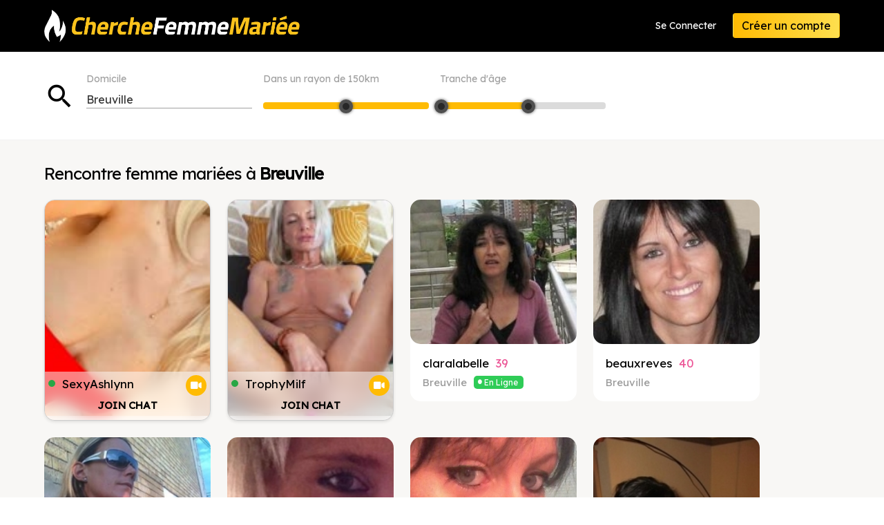

--- FILE ---
content_type: text/html; charset=utf-8
request_url: https://www.cherchefemmemariee.com/results.php?area=Manche&place_id=51146
body_size: 14992
content:
<!doctype html>
<html lang="en" class="has-navbar-fixed-top hydrated">

<head>
	<title>Femme Mariée à Breuville cherche Sexe. claralabelle, 39 ans Breuville, femme seule pour rencontres sexe.  beauxreves, 40 ans, femme délaissée et qui s’ennuie cherche sexe à Breuville. mimicherie, 39 ans.</title>
	<meta name="description" content="Femme Mariée à Breuville pour rencontre sexe. claralabelle, 39 ans, à Breuville, rendez-vous sexe. beauxreves, 40 ans, et mimicherie, 39 également à Breuville. Femme mariée seule à Breuville. Inscription Gratuite Maintenant. Breuville Cherche Femme Mariée.">
	
	<meta charset="utf-8">
	
<meta name="viewport" content="width=device-width,initial-scale=1">

<meta name="keywords" keywords="adult dating sex">

<link rel="icon" type="image/x-icon" href="/favicon.png">

<script src="https://www.cherchefemmemariee.com/_cdn/js/jquery-3.5.1.min.js"></script>
<script src="https://www.cherchefemmemariee.com/_cdn/js/jquery-ui.min.js"></script>
<script src="https://www.cherchefemmemariee.com/_cdn/js/common.js?v=0.1"></script>
<script src="https://www.cherchefemmemariee.com/_cdn/js/confirm-email.js?v=1.2"></script>

<link rel="stylesheet" href="https://www.cherchefemmemariee.com/_cdn/css/minireset.min.css">
<link rel="stylesheet" href="https://www.cherchefemmemariee.com/_cdn/css/jquery-ui.min.css?v0.2">
<link rel="stylesheet" href="https://www.cherchefemmemariee.com/_cdn/css/global.css?v=1.16">
<link rel="stylesheet" href="https://www.cherchefemmemariee.com/_cdn/css/index.css?v=1.2">

<link href="https://fonts.googleapis.com/css?family=Lexend+Deca&display=swap" rel="stylesheet">
<link href="https://fonts.googleapis.com/css2?family=Roboto:wght@500&display=swap" rel="stylesheet">

<link rel="stylesheet" href="//cdn.materialdesignicons.com/5.4.55/css/materialdesignicons.min.css">


<!-- Global site tag (gtag.js) - Google Analytics -->
<script async src="https://www.googletagmanager.com/gtag/js?id=UA-92773492-8"></script>
<script>
  window.dataLayer = window.dataLayer || [];
  function gtag(){dataLayer.push(arguments);}
  gtag('js', new Date());

    gtag('config', 'G-FMSGZ4L7Y8');
	
	</script>	
	<link rel="stylesheet" href="https://cdnjs.cloudflare.com/ajax/libs/font-awesome/6.0.0-beta3/css/all.min.css">
	<link rel="stylesheet" href="https://www.cherchefemmemariee.com/_cdn/css/search.css?v=0.1">	
	
	<script>
    d_radius_from = 150;
    d_use_cache = 'Yes';
    
    let d_page = 0;
                                                              
    
        let d_age_from = 18, d_age_to = 79;
    let m_age_from = 18, m_age_to = 79;
    		 
		let is_logged_in = false;
    d_age_from = 18;    d_age_to = 50;    d_radius_from = 150;                                                                                                          
	</script>

	<script src="https://www.cherchefemmemariee.com/_cdn/js/search.js?v=1.18"></script>
	<script src="https://www.cherchefemmemariee.com/_cdn/js/jquery.ui.touch-punch.min.js"></script>
  
  <link rel="canonical" href="https://www.cherchefemmemariee.com/results.php?place_id=51146&ageFrom=18&ageTo=79&page=1">	
</head>

<body class="search logged-out asu">
	<div>
		
		<div class="">


	<nav role="navigation" aria-label="main navigation" class="navbar is-fixed-top">
		<div class="container">
			<div class="navbar-brand">
				<a href="/" aria-current="page" class="navbar-item nuxt-link-exact-active active"><img src="https://www.cherchefemmemariee.com/_cdn/images/logos/cherchefemmemariee.png" alt="Cherche Femme Mariée"></a>
				
				
				        <div style="display:flex;" class="is-hidden-desktop">
				  <a href="/signin.php" class="navbar-item is-pulled-right">Se Connecter</a>
				  <a href="/signup-step-1.php" class="navbar-item is-pulled-right">Inscription</a>
        </div>
        
				
			</div>
			<div class="navbar-menu">
				<div class="navbar-end"> <a href="/signin.php" class="navbar-item">Se Connecter</a>
					<div class="navbar-item"><a href="/signup-step-1.php" class="button is-primary">Créer un compte</a></div>
				</div>
			</div>
		</div>
	</nav>
	
</div>
		
		<div>
   
			<div class="d-content for-notif" id="wrapper">

        <input type="hidden" name="Place_ID" id="place_id" value="51146">
        
				<div class="section d-s-filter d-s-filter-mobile">
					 <div class="container">
							<div class="columns">
								 <div class="column">
										<div class="d-s-filter-fields">
											 <div class="field">
													<p class="d-s-filter-icon has-text-black"><i class="material-icons">search</i></p>
											 </div>
											
											
											 <div class="field" style="display:none;">
												<label class="label">Show me</label>
												<div class="control">
													 <span class="select">
															<select id="gender">
																<option value="Female">Women</option>
																															</select>
													 </span>
													 </div>
												</div>
											
                      
                        <div class="field field-sA">
                          <label class="label">Domicile</label> 

                          <div class="autocomplete control">
                            <div class="control is-clearfix">
                              <input type="text" autocomplete="off" id="lives_in" name="lives_in" placeholder="Search users in..." class="input" value="Breuville">
                            </div>
                            <div class="dropdown-menu" style="display: none;">
                              <div class="dropdown-content" style="display: none;">
                                <div class="dropdown-item is-disabled"><span>No results found</span></div>
                              </div>
                            </div>
                          </div>
                        </div>
                      
											
                        <div class="field is-hidden-mobile distance-slider" style="min-width:240px;">
                          <label class="label">Dans un rayon de <span id="within-radius">150</span>km</label>
                          <div class="handle-radius-tooltip"></div>
                          <div id="slider-radius" class="slider-radius b-slider-track"></div>
                        </div>
                      
                      
													<div class="field is-hidden-mobile w-240 distance-slider">
														<label class="label">Tranche d'âge</label> 
														<div class="handle-tooltip"></div>
														<div class="b-slider-track slider-age-range"></div>
													</div>
											
											
													
											
																						
																							
												<div class="field f-filters is-hidden-tablet">
													<button class="m-filter-btn is-primary is-toggler"><span class="icon"><i class="mdi mdi-cog mdi-24px"></i></span></button>
												</div>
											
											
										</div>
								 </div>
							</div>
					 </div>
				</div>
				
				
				<div class="section d-s-m-filter is-hidden-desktop is-hidden-tablet">
					<div class="container">
						
            <div class="field w-240 distance-slider">
              <label class="label">Dans un rayon de <span id="within-radius">150</span>km</label>
              <div class="handle-radius-tooltip"></div>
              <div id="slider-radius" class="slider-radius b-slider-track"></div>
            </div>
            
            
						<div class="field w-240 distance-slider">
							<label class="label">Tranche d'âge</label> 
							<div class="handle-tooltip"></div>
							<div class="b-slider-track slider-age-range"></div>
						</div>
						
						
													</div>
						</div>

				
				
				<section class="section">
					 <div id="search-results-container" class="container">
               
              <h1 id="results_h1">Rencontre femme mariées à <b>Breuville</b></h1>             
							<div id="search-results" class="columns is-mobile is-multiline ds-result">
								
							</div>						
					 </div>
				</section>

			
			</div>
				
		</div>
		
		<div class="footing-container">
	<footer class="footer footer-d">
		<div class="container">
			<div class="columns is-mobile is-multiline">
				<div class="column is-half-mobile is-2-desktop">
					<h2>Liens Rapides</h2>
					<ul class="footer-list">
						<li><a href="/results.php" class="">Voir les Profils</a></li>
						<li><a href="/signup.php" class="">Messages</a></li>
						<li><a href="/signup.php" class="">Mon Profil</a></li>
						<li><a href="/signup.php" class="">Mes Visites</a></li>
												<li><a href="/signup.php" class="">Paramètres du Compte</a></li>
						<li><a href="/search-counties.php" class="">Tous les départements</a></li>
					</ul>
				</div>
				<div class="column is-half-mobile is-2-desktop">
					<h2>A Propos</h2>
					<ul class="footer-list">
												<li><a href="/terms-of-use.php" class="">Termes et Conditions</a></li>
						<li><a href="/privacy-policy.php" class="">Politique de Confidentialité</a></li>
											</ul>
				</div>
				<div class="column is-full-mobile is-3-desktop">
					<h2>Support</h2>
					<ul class="footer-list">
						<li><a href="/report-abuse.php" class="">Signaler un Abus</a></li>
						<li><a href="/faq.php" class="">Questions Fréquentes</a></li>
						<li><a href="/contact.php" class="">Aide</a></li>
					</ul>
				</div>
				<div class="column footer-logo"> <img src="https://www.cherchefemmemariee.com/_cdn/images/logos/cherchefemmemariee.png" alt="Cherche Femme Mariée" class="is-pulled-right"> </div>
			</div>
			
						
			<ul class="footer-bottom">
				<li>&copy; 2026 </li>
				<li>Tous droits réservés</li>
															</ul>
		</div>
		
	</footer>
</div>

<div id="hello" style="display:none;"></div>

<script>
var DO_NOT_SHOW_ALERTS = false;</script>



  <!-- AGE DISCLAIMER -->
  
  <script>
    $('html').addClass( 'age-disclaimer-popped age-disclaimer-popped-2' );
    
    function consent_to_being_at_least_18() {
      let cookie_date = new Date;
      cookie_date.setFullYear( cookie_date.getFullYear() + 10 );
      document.cookie = 'show_age_warning=1;path=/;expires=' + cookie_date.toUTCString() + ';';
      
      $('html').removeClass( 'age-disclaimer-popped age-disclaimer-popped-2' );
      $('#age-disclaimer-overlay').remove();
      $('#age-disclaimer-container').remove();
    }
  </script>

  <style>
    html.age-disclaimer-popped-2 #age-disclaimer-container { position:absolute; left:-5000px; top:-2000px; }
    html.age-disclaimer-popped-1 { overflow:hidden; }
    html.age-disclaimer-popped-1 body > div div:nth-child(0) { display:none; }
    html.age-disclaimer-popped-1 body > div div:nth-child(1) { display:none; }
    html.age-disclaimer-popped-1 .footing-container { display:none; }

    html.age-disclaimer-popped-1 #age-disclaimer-overlay {
      position:fixed;
      z-index:9998;
      width:100%; height:100%; min-height:100%;
      background-color:rgb(0,0,0,0.92);
      top:0; right:0; bottom:0; left: 0;
    }
    #age-disclaimer-container { 
      position: fixed;
      z-index:9999;
      top:25px; left:50%;
      transform: translateX(-50%);
      width:90%; max-width:750px;
      background-color:#000;
      border-radius: 8px;
      color:#fff;
      text-align: center;
      box-shadow: border-box;
      padding:50px 25px;
      overflow-y: auto;
      max-height: 100%;
    }
    #age-disclaimer-container .ad-logo {
      max-width:100%; height:auto;
      max-height:50px;
    }
    #age-disclaimer-container p {
      font-size:18px;
      color:#ccc;
      line-height:1.4em;
    }
    #age-disclaimer-container .ad-title {
      color:#fff;
      margin:15px 0px 15px 0px;
      font-size:40px;
      font-weight:bold;
    }
    #age-disclaimer-container .agedis-buttons { margin-top:25px; }
    #age-disclaimer-container .agedis-buttons .button { font-size:18px; margin-bottom:15px; }
    #age-disclaimer-container .agedis-buttons button { margin-right:10px;}
    
    @media only screen and (max-width: 600px) {
      #age-disclaimer-container p { font-size:16px; }
      #age-disclaimer-container .ad-title { font-size:26px; }
    }
  </style>
  
  <div id="age-disclaimer-overlay"></div>
  <div id="age-disclaimer-container">
    <img class="ad-logo" src="https://www.cherchefemmemariee.com/_cdn/images/logos/cherchefemmemariee.png">
    <p class="ad-title">Vérification de l'âge</p>
    <p>Cherche Femme Mariée est une communauté adulte qui contient du contenu <nobr>explicite à caractère sexuel.</nobr><br>Vous devez être âgé de 18 ans ou <nobr>plus pour entrer.</nobr></p>
    <div class="agedis-buttons">
      <button type="button" class="button is-primary" onclick="consent_to_being_at_least_18();" style="min-height:80px;">Je suis âgé(e) de 18 ans<br>ou plus - Saisir</a></button>
      <a href="https://www.google.com" class="button" rel="noopener nofollow" style="min-height:80px;">J'ai moins de 18 ans - Sortie</a>
    </div>
  </div>
	
	</div>
  
  
  <style><!--
    @media (max-width: 768px) {
      .d-s-filter-mobile { padding:20px 15px 15px 15px !important; }
      .d-s-filter-icon i { font-size:30px !important; }
      .field-sA label { display:none; }
      #lives_in { height:32px !important; }
      .d-s-filter-mobile .f-filters .m-filter-btn { width:34px; height:34px; padding:5px 0; }
      .d-s-filter-mobile .f-filters .m-filter-btn i::before { font-size:22px; color:#000; }
    }
    
    @media (min-width: 768px) {
      .d-s-filter .distance-slider label { margin-bottom: 23px !important; }
    }
  
    .field-sA { min-width:240px; align-self: flex-start; }
    #lives_in { padding-left:0px; height:25px; }
    
    #results_h1 { letter-spacing: -1px; }
    #results_h1 b { font-weight: bold; white-space: nowrap;  }
  --></style>
  
  
  
  <script><!--
  $( function() {
  
    $( '#lives_in' ).focusin( function() {
      $( '#lives_in' ).val( '' );
    });
    
    $( '#lives_in' ).autocomplete({
      source: 'https://www.cherchefemmemariee.com/_ajax/autocomplete.location.php',
      minLength: 2,
			autoFocus: true,
      select: function( event, ui ) {
    
        localStorage.setItem( 'search_place_id', ui.item.id );
        localStorage.setItem( 'search_place_city', ui.item.city );
    
        $('#place_id').val( ui.item.id );
        $('.location-label').text( ui.item.city );
        $('#lives_in').val( ui.item.city );
    
        search.reset();
        search.get();
    
        setTimeout( function() { $("input").blur(); }, 100 );
      }
    });
          
  });
  --></script>
	
</body>

</html>

--- FILE ---
content_type: text/html; charset=utf-8
request_url: https://www.cherchefemmemariee.com/_ajax/search.php?page=1&limit=20&age_from=18&age_to=50&radius=150&gender=Female&place_id=51146
body_size: 10776
content:
{"sl":"51146","limited":false,"total_records":"153","total_pages":8,"page":1,"limit":20,"data":[{"Gender_Icon":"https:\/\/www.cherchefemmemariee.com\/_cdn\/images\/female-icon.svg","Webcam_Icon":"https:\/\/www.cherchefemmemariee.com\/_cdn\/images\/web_cam.svg","xCamProfile":true,"Online":true,"Gender":"Female","Today":false,"This_Week":false,"ID":"c104441","Website":"All","photo_type":"FACE","image1":"http:\/\/cams.images-dnxlive.com\/snapshots\/c104441_webcam_200x150.jpg","username":"SexyAshlynn"},{"Gender_Icon":"https:\/\/www.cherchefemmemariee.com\/_cdn\/images\/female-icon.svg","Webcam_Icon":"https:\/\/www.cherchefemmemariee.com\/_cdn\/images\/web_cam.svg","xCamProfile":true,"Online":true,"Gender":"Female","Today":false,"This_Week":false,"ID":"c114075","Website":"All","photo_type":"FACE","image1":"http:\/\/cams.images-dnxlive.com\/snapshots\/c114075_webcam_200x150.jpg","username":"TrophyMilf"},{"ID":"14956","sex":"Female","username":"claralabelle","age":"39","dob":"275266800","State":"Normandie","City":"Breuville","Distance":"0","LastActivity":"2026-01-23 16:05:06","Gender_Icon":"https:\/\/www.cherchefemmemariee.com\/_cdn\/images\/female-icon.svg","Online":true,"Today":false,"This_Week":false,"LoggedIn":false,"CDN_Image":"profiles\/1978\/09\/20170414952.jpg","image1":"https:\/\/nw1assets3.s3.amazonaws.com\/9168p5fd20b9e3f52c.jpg","photo_type":"face","sexyURL":"femme-mariee-sexe-14956\/femme-mariee-delaissee-pour-sexe-claralabelle-39"},{"ID":"20715","sex":"Female","username":"beauxreves","age":"40","dob":"227404800","State":"Normandie","City":"Breuville","Distance":"0","LastActivity":"2026-01-13 12:09:20","Gender_Icon":"https:\/\/www.cherchefemmemariee.com\/_cdn\/images\/female-icon.svg","Online":false,"Today":false,"This_Week":false,"LoggedIn":false,"CDN_Image":"profiles\/1977\/03\/20170420711.jpg","image1":"https:\/\/nw1assets3.s3.amazonaws.com\/9168p5fd24411181f8.jpg","photo_type":"face","sexyURL":"femme-mariee-sexe-20715\/femme-mariee-delaissee-pour-sexe-beauxreves-40"},{"ID":"21133","sex":"Female","username":"mimicherie","age":"39","dob":"280627200","State":"Normandie","City":"Breuville","Distance":"0","LastActivity":"2026-01-08 12:59:07","Gender_Icon":"https:\/\/www.cherchefemmemariee.com\/_cdn\/images\/female-icon.svg","Online":false,"Today":false,"This_Week":false,"LoggedIn":false,"CDN_Image":"profiles\/1978\/11\/20170421129.jpg","image1":"https:\/\/assets.trinhol.com\/\nfnw\/media\/profiles\/1978\/11\/tn_sm_20170421129.jpg","sexyURL":"femme-mariee-sexe-21133\/femme-mariee-delaissee-pour-sexe-mimicherie-39"},{"ID":"14001","sex":"Female","username":"annie5026","age":"38","dob":"301791600","State":"Normandie","City":"Breuville","Distance":"0","LastActivity":"2025-12-05 19:21:55","Gender_Icon":"https:\/\/www.cherchefemmemariee.com\/_cdn\/images\/female-icon.svg","Online":false,"Today":false,"This_Week":false,"LoggedIn":false,"CDN_Image":"profiles\/1979\/07\/20170413997.jpg","image1":"https:\/\/assets.trinhol.com\/\nfnw\/media\/profiles\/1979\/07\/tn_sm_20170413997.jpg","sexyURL":"femme-mariee-sexe-14001\/femme-mariee-delaissee-pour-sexe-annie5026-38"},{"ID":"65188","sex":"Female","username":"Alex50","age":"32","dob":"498956400","State":"Normandie","City":"Rauville-la-Bigot","Distance":"1","LastActivity":"2026-01-13 23:09:09","Gender_Icon":"https:\/\/www.cherchefemmemariee.com\/_cdn\/images\/female-icon.svg","Online":false,"Today":false,"This_Week":false,"LoggedIn":false,"CDN_Image":"profiles\/1985\/10\/24198510bq19523pn1.jpg","image1":"https:\/\/nw1assets3.s3.amazonaws.com\/9168p5fd3f74d23767.jpg","photo_type":"face","sexyURL":"femme-mariee-sexe-65188\/femme-mariee-delaissee-pour-sexe-Alex50-32"},{"ID":"17463","sex":"Female","username":"vivrepourleplaisir","age":"23","dob":"757900800","State":"Normandie","City":"Tollevast","Distance":"3","LastActivity":"2026-01-16 00:05:11","Gender_Icon":"https:\/\/www.cherchefemmemariee.com\/_cdn\/images\/female-icon.svg","Online":false,"Today":false,"This_Week":false,"LoggedIn":false,"CDN_Image":"profiles\/1994\/01\/20170417459.jpg","image1":"https:\/\/assets.trinhol.com\/\nfnw\/media\/profiles\/1994\/01\/tn_sm_20170417459.jpg","sexyURL":"femme-mariee-sexe-17463\/femme-mariee-delaissee-pour-sexe-vivrepourleplaisir-23"},{"ID":"14203","sex":"Female","username":"femmeOgrandcoeur","age":"38","dob":"300841200","State":"Normandie","City":"Quettetot","Distance":"3","LastActivity":"2026-01-11 14:09:39","Gender_Icon":"https:\/\/www.cherchefemmemariee.com\/_cdn\/images\/female-icon.svg","Online":false,"Today":false,"This_Week":false,"LoggedIn":false,"CDN_Image":"profiles\/1979\/07\/20170414199.jpg","image1":"https:\/\/nw1assets3.s3.amazonaws.com\/9168p5fd2046853ac8.jpg","photo_type":"face","sexyURL":"femme-mariee-sexe-14203\/femme-mariee-delaissee-pour-sexe-femmeOgrandcoeur-38"},{"ID":"10787","sex":"Female","username":"touchmybody","age":"24","dob":"732844800","State":"Normandie","City":"Tollevast","Distance":"3","LastActivity":"2026-01-08 10:05:46","Gender_Icon":"https:\/\/www.cherchefemmemariee.com\/_cdn\/images\/female-icon.svg","Online":false,"Today":false,"This_Week":false,"LoggedIn":false,"CDN_Image":"profiles\/1993\/03\/20170410783.jpg","image1":"https:\/\/nw1assets3.s3.amazonaws.com\/9168p5fd168648ecb2.jpg","photo_type":"face","sexyURL":"femme-mariee-sexe-10787\/femme-mariee-delaissee-pour-sexe-touchmybody-24"},{"ID":"1683","sex":"Female","username":"deluci","age":"32","dob":"499737600","State":"Normandie","City":"Tollevast","Distance":"3","LastActivity":"2026-01-07 16:55:21","Gender_Icon":"https:\/\/www.cherchefemmemariee.com\/_cdn\/images\/female-icon.svg","Online":false,"Today":false,"This_Week":false,"LoggedIn":false,"CDN_Image":"profiles\/1985\/11\/2017041679.jpg","image1":"https:\/\/nw1assets3.s3.amazonaws.com\/9168p5fd10b924a854.jpg","photo_type":"face","sexyURL":"femme-mariee-sexe-1683\/femme-mariee-delaissee-pour-sexe-deluci-32"},{"ID":"52792","sex":"Female","username":"NATHALIE","age":"47","dob":"28854000","State":"Normandie","City":"Tollevast","Distance":"3","LastActivity":"2026-01-04 21:48:20","Gender_Icon":"https:\/\/www.cherchefemmemariee.com\/_cdn\/images\/female-icon.svg","Online":false,"Today":false,"This_Week":false,"LoggedIn":false,"CDN_Image":"profiles\/1970\/12\/01197012bq33260pn1.jpg","image1":"https:\/\/assets.trinhol.com\/\nfnw\/media\/profiles\/1970\/12\/tn_sm_01197012bq33260pn1.jpg","sexyURL":"femme-mariee-sexe-52792\/femme-mariee-delaissee-pour-sexe-NATHALIE-47"},{"ID":"20784","sex":"Female","username":"jusune","age":"38","dob":"293497200","State":"Normandie","City":"Hardinvast","Distance":"3","LastActivity":"2026-01-02 00:16:09","Gender_Icon":"https:\/\/www.cherchefemmemariee.com\/_cdn\/images\/female-icon.svg","Online":false,"Today":false,"This_Week":false,"LoggedIn":false,"CDN_Image":"profiles\/1979\/04\/20170420780.jpg","image1":"https:\/\/assets.trinhol.com\/\nfnw\/media\/profiles\/1979\/04\/tn_sm_20170420780.jpg","sexyURL":"femme-mariee-sexe-20784\/femme-mariee-delaissee-pour-sexe-jusune-38"},{"ID":"2225","sex":"Female","username":"fresh_berry","age":"38","dob":"307666800","State":"Normandie","City":"Tollevast","Distance":"3","LastActivity":"2025-12-30 20:28:23","Gender_Icon":"https:\/\/www.cherchefemmemariee.com\/_cdn\/images\/female-icon.svg","Online":false,"Today":false,"This_Week":false,"LoggedIn":false,"CDN_Image":"profiles\/1979\/10\/2017042221.jpg","image1":"https:\/\/assets.trinhol.com\/\nfnw\/media\/profiles\/1979\/10\/tn_sm_2017042221.jpg","sexyURL":"femme-mariee-sexe-2225\/femme-mariee-delaissee-pour-sexe-fresh_berry-38"},{"ID":"23609","sex":"Female","username":"shantilly","age":"37","dob":"330130800","State":"Normandie","City":"Tollevast","Distance":"3","LastActivity":"2025-12-26 18:30:14","Gender_Icon":"https:\/\/www.cherchefemmemariee.com\/_cdn\/images\/female-icon.svg","Online":false,"Today":false,"This_Week":false,"LoggedIn":false,"CDN_Image":"profiles\/1980\/06\/20170423605.jpg","image1":"https:\/\/nw1assets3.s3.amazonaws.com\/9168p5fd261e655594.jpg","photo_type":"face","sexyURL":"femme-mariee-sexe-23609\/femme-mariee-delaissee-pour-sexe-shantilly-37"},{"ID":"27924","sex":"Female","username":"Envidtw","age":"38","dob":"299977200","State":"Normandie","City":"Brix","Distance":"4","LastActivity":"2026-01-15 07:30:10","Gender_Icon":"https:\/\/www.cherchefemmemariee.com\/_cdn\/images\/female-icon.svg","Online":false,"Today":false,"This_Week":false,"LoggedIn":false,"CDN_Image":"profiles\/1979\/07\/20170427920.jpg","image1":"https:\/\/nw1assets3.s3.amazonaws.com\/9168p5fd290da93d72.jpg","photo_type":"face","sexyURL":"femme-mariee-sexe-27924\/femme-mariee-delaissee-pour-sexe-Envidtw-38"},{"ID":"6205","sex":"Female","username":"ladymillionPR","age":"33","dob":"467334000","State":"Normandie","City":"Martinvast","Distance":"4","LastActivity":"2026-01-07 14:28:00","Gender_Icon":"https:\/\/www.cherchefemmemariee.com\/_cdn\/images\/female-icon.svg","Online":false,"Today":false,"This_Week":false,"LoggedIn":false,"CDN_Image":"profiles\/1984\/10\/2017046201.jpg","image1":"https:\/\/nw1assets3.s3.amazonaws.com\/9168p5fd13c9e70085.jpg","photo_type":"face","sexyURL":"femme-mariee-sexe-6205\/femme-mariee-delaissee-pour-sexe-ladymillionPR-33"},{"ID":"13002","sex":"Female","username":"Sheyla","age":"38","dob":"284774400","State":"Normandie","City":"Martinvast","Distance":"4","LastActivity":"2026-01-03 10:50:28","Gender_Icon":"https:\/\/www.cherchefemmemariee.com\/_cdn\/images\/female-icon.svg","Online":false,"Today":false,"This_Week":false,"LoggedIn":false,"CDN_Image":"profiles\/1979\/01\/20170412998.jpg","image1":"https:\/\/nw1assets3.s3.amazonaws.com\/9168p5fd1f899cb699.jpg","photo_type":"face","sexyURL":"femme-mariee-sexe-13002\/femme-mariee-delaissee-pour-sexe-Sheyla-38"},{"ID":"25008","sex":"Female","username":"Chatounett","age":"36","dob":"360889200","State":"Normandie","City":"Bricquebec","Distance":"5","LastActivity":"2026-01-23 06:35:03","Gender_Icon":"https:\/\/www.cherchefemmemariee.com\/_cdn\/images\/female-icon.svg","Online":false,"Today":false,"This_Week":true,"LoggedIn":false,"CDN_Image":"profiles\/1981\/06\/20170425004.jpg","image1":"https:\/\/nw1assets3.s3.amazonaws.com\/9168p5fd271fc7f33f.jpg","photo_type":"face","sexyURL":"femme-mariee-sexe-25008\/femme-mariee-delaissee-pour-sexe-Chatounett-36"},{"ID":"23704","sex":"Female","username":"Mariana","age":"44","dob":"100569600","State":"Normandie","City":"Bricquebec","Distance":"5","LastActivity":"2026-01-18 06:28:46","Gender_Icon":"https:\/\/www.cherchefemmemariee.com\/_cdn\/images\/female-icon.svg","Online":false,"Today":false,"This_Week":true,"LoggedIn":false,"CDN_Image":"profiles\/1973\/03\/20170423700.jpg","image1":"https:\/\/nw1assets3.s3.amazonaws.com\/9168p5fd262ef12fc1.jpg","photo_type":"face","sexyURL":"femme-mariee-sexe-23704\/femme-mariee-delaissee-pour-sexe-Mariana-44"}]}

--- FILE ---
content_type: text/html; charset=UTF-8
request_url: https://www.jygotubvpyguak.com/cp/lfb/index.php?submitconfig=0&promo=evelive&product_id=14&subid1=&subid2=&brand=wl&ur=aHR0cDovL2NhbWNoZXJpZS5mcg%3D%3D&cf0=pc3&cf2=&cfsa2=&fi=1&li=1&lia=1&lg=0&sound=0&btn=cta&ctac=FFBB03&ctatc=000000&ctarc=FFBB03&ctartc=FFFFFF&ctacc={$SITE_SPECIFIC.Colour}&ctactc=000000&ct=eyJlbiI6IlRDSEFURVIgISIsImZyIjoiVENIQVRFUiAhIiwiZGUiOiJKZXR6dCBjaGF0dGVuISIsIm5sIjoiQ2hhdCBudSEiLCJlcyI6Ilx1MDBhMWNoYXRlYXIhIiwiaXQiOiJDaGF0dGFyZSEifQ%3D%3D&modelSex=F&modelLanguage=FR&modelOrigin=european&modelOrientation=straight&modelAge=18%2A60&cf1=X16310&comfrom=1001007
body_size: 3861
content:
<!DOCTYPE html>
<html lang="uk" class="uk">
<head>
	<title>Live feed</title>
	<!--META-->
	<meta http-equiv="Content-Type" content="text/html; charset=utf-8" />
	<meta name="viewport" content="initial-scale = 1.0,maximum-scale = 1.0, viewport-fit=cover,width=device-width" />
	<meta  name="viewport" content="width=device-width, initial-scale=1.0" />
			
	<!--SCRIPTS JS -->
		<script type="text/javascript" src="https://cdnjs.cloudflare.com/ajax/libs/jquery/1.9.0/jquery.min.js"></script>
<script type="text/javascript" src="https://cdnjs.cloudflare.com/ajax/libs/jquery-cookie/1.4.1/jquery.cookie.js"></script>
<script type="text/javascript" src="https://cdnjs.cloudflare.com/ajax/libs/jquery-color/2.1.0/jquery.color.min.js"></script>
<script type="text/javascript" src="https://cdnjs.cloudflare.com/ajax/libs/swfobject/2.2/swfobject.min.js"></script>
<script type="text/javascript" src="https://www.jygotubvpyguak.com/assets/cp/js/common/jquery.dnxChat.js"></script>
<script type="text/javascript" src="https://www.jygotubvpyguak.com/assets/cp/js/common/jquery.timer.js"></script>
<script type="text/javascript" src="https://www.jygotubvpyguak.com/assets/cp/js/common/iphone-inline-video.browser.js"></script>
<script type="text/javascript" src="https://www.jygotubvpyguak.com/assets/cp/js/lfb/script.js"></script>
	
	<script>
        $(document).ready(function(){
			$("#lfb").livefeed({
                models: {0:{streamingServer: "streamsrv2.dnx.lu", nickname: "AllisonVoss", account: "c280568", chatType:"FREE", status:"ONLINE", profilePictures: ["pictures/c280568_picture6968f2888402e.jpg", "pictures/c280568_picture6968f2b798ae2.jpg", "pictures/c280568_picture6968fb5c2ee33.jpg", "pictures/c280568_picture6968fb07d610e.jpg", "pictures/c280568_picture6968fb38848e8.jpg", "pictures/c280568_picture6968fb83e315d.jpg", "pictures/c280568_picture6968fbcc01743.jpg", "pictures/c280568_picture6968fbee74066.jpg", "pictures/c280568_picture6968fc2a63904.jpg", "pictures/c280568_picture6968fc7e2f713.jpg", "pictures/c280568_picture6968feeddb919.jpg", "pictures/c280568_picture6968ff215459f.jpg", "pictures/c280568_picture696fe555d6fb2.jpg"]}, 1:{streamingServer: "streamsrv1.dnx.lu", nickname: "Emerald", account: "c25896", chatType:"FREE", status:"ONLINE", profilePictures: ["pictures/c25896_picture5fa17e5f5e2fb.jpg", "pictures/c25896_picture5c0e949e48f5e.jpg", "pictures/c25896_picture5c756ef134847.jpg", "pictures/c25896_picture5a18a0077d0c0.jpg", "pictures/c25896_picture59f0b37f5acd0.jpg", "pictures/c25896_picture59fc884f09d7b.jpg", "pictures/c25896_picture592aea9a336f6.jpg", "pictures/c25896_picture54381ee04caa7.jpg", "pictures/c25896_picture53b6d8523720a.jpg", "pictures/c25896_picture540ae44a240df.jpg", "pictures/c25896_picture51542dd3ca945.jpg", "pictures/c25896_picture508fd99b1a18c.jpg", "pictures/c25896_picture.jpg", "pictures/c25896_picture5a718ec0d9433.jpg", "pictures/c25896_picture5e366c0c3708b.jpg", "pictures/c25896_picture5e9ea3123961d.jpg", "pictures/c25896_picture5ea3f18967065.jpg", "pictures/c25896_picture5ec03caf36595.jpg", "pictures/c25896_picture5ec03ccded47a.jpg", "pictures/c25896_picture5ed897b1b7f55.jpg", "pictures/c25896_picture5ed8981c056b7.jpg", "pictures/c25896_picture5f2d2dea1e07d.jpg", "pictures/c25896_picture5f2d2e150f15e.jpg", "pictures/c25896_picture5f59df9715d46.jpg", "pictures/c25896_picture5f59dfda3d08a.jpg", "pictures/c25896_picture5f683d75adbec.jpg", "pictures/c25896_picture5fc580f7b25b7.jpg", "pictures/c25896_picture5fc5814b2c782.jpg", "pictures/c25896_picture60110da4b9bd8.jpg", "pictures/c25896_picture602707415537a.jpg", "pictures/c25896_picture61ad02d776223.jpg", "pictures/c25896_picture65f7e2713ef27.jpg", "pictures/c25896_picture5941577330914.jpg", "pictures/c25896_picture5a7955bb88229.jpg", "pictures/c25896_picture65c49b638d003.jpg", "pictures/c25896_picture675edaa27e8ac.jpg", "pictures/c25896_picture675ef3e22d370.jpg", "pictures/c25896_picture5f73b1f90e311.jpg", "pictures/c25896_picture61ad029c60eb8.jpg", "pictures/c25896_picture5fcd4bc27a94a.jpg", "pictures/c25896_picture675ef3b9e0d6a.jpg", "pictures/c25896_picture5e63e972933c6.jpg", "pictures/c25896_picture675ed8ffe2b28.jpg", "pictures/c25896_picture684b211a0ccb0.jpg", "pictures/c25896_picture684b21c461493.jpg", "pictures/c25896_picture5a718b90cf7e2.jpg", "pictures/c25896_picture5f6e6d3d6c077.jpg", "pictures/c25896_picture61645973bfcaa.jpg", "pictures/c25896_picture6871faa750571.jpg", "pictures/c25896_picture65b63da1c227b.jpg", "pictures/c25896_picture684b21499cc94.jpg", "pictures/c25896_picture675ef39d0cce9.jpg", "pictures/c25896_picture6780046903351.jpg", "pictures/c25896_picture6909dd1512c84.jpg", "pictures/c25896_picture60a52e9648922.jpg", "pictures/c25896_picture65ba26466a4ea.jpg", "pictures/c25896_picture5bbc600410b24.jpg", "pictures/c25896_picture5dd57f13e7a4f.jpg"]}, 2:{streamingServer: "streamsrv1.dnx.lu", nickname: "XXXAshley", account: "c126166", chatType:"FREE", status:"ONLINE", profilePictures: ["pictures/c126166_picture662257a70cd64.jpg", "pictures/c126166_picture63d007c2b065d.jpg", "pictures/c126166_picture6480b8e90d193.jpg", "pictures/c126166_picture633012879d298.jpg", "pictures/c126166_picture5cec418f89273.jpg", "pictures/c126166_picture5fedf07294f79.jpg", "pictures/c126166_picture5e9b3b7925dba.jpg", "pictures/c126166_picture5e9b3b55d5599.jpg", "pictures/c126166_picture5e050bedc6710.jpg", "pictures/c126166_picture5df52acdb8aad.jpg", "pictures/c126166_picture5e050bcf82116.jpg", "pictures/c126166_picture5e050c3aef595.jpg", "pictures/c126166_picture5e051be0ac155.jpg", "pictures/c126166_picture5e08c2714b492.jpg", "pictures/c126166_picture5e08c51916a7e.jpg", "pictures/c126166_picture5e08c7b3b8bd4.jpg", "pictures/c126166_picture5e08c7e047722.jpg", "pictures/c126166_picture5e090641d64dc.jpg", "pictures/c126166_picture5e090d6d3d14c.jpg", "pictures/c126166_picture5e0a57d44d4ed.jpg", "pictures/c126166_picture63d5938e12db2.jpg", "pictures/c126166_picture67586dd0262af.jpg", "pictures/c126166_picture5fee248af3bcd.jpg", "pictures/c126166_picture6774432979b45.jpg", "pictures/c126166_picture677441ccbc466.jpg"]}, 3:{streamingServer: "streamsrv1.dnx.lu", nickname: "toosexxy", account: "c270472", chatType:"FREE", status:"ONLINE", profilePictures: ["pictures/c270472_picture693c7a4c9bbf9.jpg", "pictures/c270472_picture6888e8010ed96.jpg", "pictures/c270472_picture6888e81da16dd.jpg", "pictures/c270472_picture6888e89a70721.jpg", "pictures/c270472_picture6888e85d4c375.jpg", "pictures/c270472_picture6884d39f37091.jpg", "pictures/c270472_picture6888e83a20a0d.jpg", "pictures/c270472_picture67dc4fd0bf27c.jpg", "pictures/c270472_picture6888e879ea56f.jpg", "pictures/c270472_picture67dc52b017884.jpg", "pictures/c270472_picture6888e8b4857fd.jpg", "pictures/c270472_picture67d35f63a4f52.jpg", "pictures/c270472_picture6884d379f1f12.jpg", "pictures/c270472_picture6888e8dd91625.jpg", "pictures/c270472_picture6888e7e3c64f0.jpg", "pictures/c270472_picture693aabe514b4e.jpg", "pictures/c270472_picture693aac147b947.jpg", "pictures/c270472_picture693aac429c4ff.jpg", "pictures/c270472_picture693aac6d357ac.jpg", "pictures/c270472_picture693aab715a035.jpg"]}, 4:{streamingServer: "streamsrv1.dnx.lu", nickname: "SweetMuffin", account: "c278706", chatType:"FREE", status:"ONLINE", profilePictures: ["pictures/c278706_picture68e42f270a3b1.jpg", "pictures/c278706_picture68e5095172d6a.jpg", "pictures/c278706_picture68e5095dd1941.jpg", "pictures/c278706_picture68e5096dc285f.jpg", "pictures/c278706_picture68e50979e93fe.jpg", "pictures/c278706_picture68e50985aa975.jpg", "pictures/c278706_picture691dc80fa165d.jpg", "pictures/c278706_picture691dc8345328a.jpg", "pictures/c278706_picture691dc84967991.jpg", "pictures/c278706_picture693ef11856aed.jpg", "pictures/c278706_picture693ef131e59db.jpg", "pictures/c278706_picture693ef144abddb.jpg", "pictures/c278706_picture693ef15557e62.jpg", "pictures/c278706_picture693ef16acc63a.jpg"]}, 5:{streamingServer: "streamsrv1.dnx.lu", nickname: "Aarbeitje", account: "c18184", chatType:"FREE", status:"ONLINE", profilePictures: ["pictures/c18184_picture617ffce8a827c.jpg", "pictures/c18184_picture617fe11f25afc.jpg", "pictures/c18184_picture58f9ed3a4a84e.jpg", "pictures/c18184_picture617fe180f031f.jpg", "pictures/c18184_picture617fe26922651.jpg", "pictures/c18184_picture666276ab4a759.jpg", "pictures/c18184_picture666276cab3563.jpg"]}, 6:{streamingServer: "streamsrv1.dnx.lu", nickname: "NatashaRouge", account: "c203450", chatType:"FREE", status:"ONLINE", profilePictures: ["pictures/c203450_picture675de6fc145bd.jpg", "pictures/c203450_picture62e55e6ec21da.jpg", "pictures/c203450_picture62dada60657e9.jpg", "pictures/c203450_picture62e44ae0ea75c.jpg", "pictures/c203450_picture62e44aa563ea0.jpg", "pictures/c203450_picture62e44aef8a8a4.jpg", "pictures/c203450_picture62e44b8922a05.jpg", "pictures/c203450_picture62e44b3857571.jpg", "pictures/c203450_picture62e44b79610e0.jpg", "pictures/c203450_picture62e44b9a4dfda.jpg", "pictures/c203450_picture62e44b4704c66.jpg", "pictures/c203450_picture62e44b28bc694.jpg", "pictures/c203450_picture62e44b094fc29.jpg", "pictures/c203450_picture62e44afa7f6dc.jpg", "pictures/c203450_picture62e44ab483dfe.jpg", "pictures/c203450_picture62e44a8211d61.jpg", "pictures/c203450_picture62dd8ec5f050e.jpg", "pictures/c203450_picture62cf4719e3f74.jpg", "pictures/c203450_picture62dd86eabc46f.jpg", "pictures/c203450_picture62dd86f8b5c62.jpg", "pictures/c203450_picture62dd87108dae0.jpg", "pictures/c203450_picture62dd872af19e2.jpg", "pictures/c203450_picture62dd874d50494.jpg", "pictures/c203450_picture62dd8a658197d.jpg", "pictures/c203450_picture62dd8e93742d1.jpg", "pictures/c203450_picture62dd8ea5e8697.jpg", "pictures/c203450_picture62dd8eb89a097.jpg", "pictures/c203450_picture62e55e5837be4.jpg", "pictures/c203450_picture62e44a6fa6fca.jpg", "pictures/c203450_picture62eac1993699f.jpg", "pictures/c203450_picture62eac1b46e679.jpg", "pictures/c203450_picture62ec1f3813bd1.jpg", "pictures/c203450_picture62ec1f58c6ce6.jpg", "pictures/c203450_picture62ec1f6e3d178.jpg", "pictures/c203450_picture62ec1f8634b99.jpg", "pictures/c203450_picture62ec1f9778666.jpg", "pictures/c203450_picture62ec1faf8b5e9.jpg", "pictures/c203450_picture62ec1fc2bae80.jpg", "pictures/c203450_picture62ec1fdab91fd.jpg", "pictures/c203450_picture645e9a8b30c5c.jpg", "pictures/c203450_picture645e9aabee9bf.jpg", "pictures/c203450_picture655c40f76c7aa.jpg", "pictures/c203450_picture655c411ae6d63.jpg", "pictures/c203450_picture655c416bb6a3c.jpg", "pictures/c203450_picture65646fb2b0c6a.jpg", "pictures/c203450_picture65646fe6657ae.jpg", "pictures/c203450_picture6564700da9b8b.jpg", "pictures/c203450_picture6582ee7021a91.jpg", "pictures/c203450_picture658ccab18c75f.jpg", "pictures/c203450_picture65c6c1a7e49ae.jpg", "pictures/c203450_picture675f1b48b09c6.jpg", "pictures/c203450_picture62cf464b238cc.jpg", "pictures/c203450_picture645e9ac74fb05.jpg"]}, 7:{streamingServer: "streamsrv2.dnx.lu", nickname: "LisaMazexxl", account: "c220339", chatType:"FREE", status:"ONLINE", profilePictures: ["pictures/c220339_picture69449e987cd4c.jpg", "pictures/c220339_picture6543b7b27e8a8.jpg", "pictures/c220339_picture65a18f79a0398.jpg", "pictures/c220339_picture656f9855a2ea3.jpg", "pictures/c220339_picture655cfc41db917.jpg", "pictures/c220339_picture6555acb7f3a3b.jpg", "pictures/c220339_picture65425e26d4ee3.jpg", "pictures/c220339_picture651e8241410a5.jpg", "pictures/c220339_picture6491b44b1aebf.jpg", "pictures/c220339_picture64a486afa6d9b.jpg", "pictures/c220339_picture64a48644cf911.jpg", "pictures/c220339_picture64a4863756a82.jpg", "pictures/c220339_picture6512b837cd5f6.jpg", "pictures/c220339_picture6512b8ad3d093.jpg", "pictures/c220339_picture65546d5ccc62d.jpg", "pictures/c220339_picture655f114c74d5d.jpg", "pictures/c220339_picture655f1162ccc28.jpg", "pictures/c220339_picture655f11733404a.jpg", "pictures/c220339_picture655f1193519a5.jpg", "pictures/c220339_picture655f11be091cd.jpg", "pictures/c220339_picture655f11cda7aaf.jpg", "pictures/c220339_picture655f11dfa75f8.jpg", "pictures/c220339_picture655f11f610414.jpg", "pictures/c220339_picture655f1205e94b3.jpg", "pictures/c220339_picture65dc75b4508dd.jpg", "pictures/c220339_picture65dc75ef98062.jpg", "pictures/c220339_picture65dc7626e0c9f.jpg", "pictures/c220339_picture65dc769179212.jpg", "pictures/c220339_picture65dc76bded2f1.jpg", "pictures/c220339_picture65dc7707f2b1a.jpg", "pictures/c220339_picture65dc777481b32.jpg", "pictures/c220339_picture65dc7796e88ce.jpg", "pictures/c220339_picture65dc77f8a4be1.jpg", "pictures/c220339_picture65dc782300dda.jpg", "pictures/c220339_picture65dc784c4250a.jpg", "pictures/c220339_picture65dc78744e186.jpg", "pictures/c220339_picture65dc7897edb30.jpg", "pictures/c220339_picture65dc78bc974d1.jpg", "pictures/c220339_picture65dc78e7c154a.jpg", "pictures/c220339_picture65dc7907ef4ce.jpg", "pictures/c220339_picture658f34c8b18b0.jpg", "pictures/c220339_picture67223aabe3968.jpg", "pictures/c220339_picture67223afc7440b.jpg", "pictures/c220339_picture663ce72de367c.jpg", "pictures/c220339_picture6679d9f596a00.jpg", "pictures/c220339_picture67644c7513be8.jpg", "pictures/c220339_picture69449fbe9dbad.jpg", "pictures/c220339_picture6541513bdf6fa.jpg", "pictures/c220339_picture69449fe028b25.jpg", "pictures/c220339_picture69449ffb3ff46.jpg", "pictures/c220339_picture67186f0cd192a.jpg", "pictures/c220339_picture68792b9a2cfbf.jpg", "pictures/c220339_picture6944a05509ce7.jpg", "pictures/c220339_picture69449eb980ce1.jpg", "pictures/c220339_picture65dc77c3c28a9.jpg", "pictures/c220339_picture69449eea87f69.jpg", "pictures/c220339_picture669150678aac6.jpg", "pictures/c220339_picture69449f0fd68c8.jpg", "pictures/c220339_picture69449f2d91bfb.jpg"]}, 8:{streamingServer: "streamsrv1.dnx.lu", nickname: "GingerStay", account: "c253910", chatType:"FREE", status:"ONLINE", profilePictures: ["pictures/c253910_picture66682a79d1036.jpg", "pictures/c253910_picture6633718ebfb8e.jpg", "pictures/c253910_picture6633716b08fcc.jpg", "pictures/c253910_picture6647210bac05f.jpg", "pictures/c253910_picture66471d68c559d.jpg", "pictures/c253910_picture664722b35f515.jpg", "pictures/c253910_picture66471da4c20b7.jpg", "pictures/c253910_picture66471dcd8d559.jpg", "pictures/c253910_picture66471df41caaf.jpg", "pictures/c253910_picture664723b911487.jpg", "pictures/c253910_picture664723c958a3e.jpg", "pictures/c253910_picture66471d43b8a67.jpg"]}, 9:{streamingServer: "streamsrv1.dnx.lu", nickname: "StacyDavice", account: "c263643", chatType:"FREE", status:"ONLINE", profilePictures: ["pictures/c263643_picture67004b6e371e3.jpg", "pictures/c263643_picture67004b9b0d3eb.jpg", "pictures/c263643_picture67004bb8d2c13.jpg", "pictures/c263643_picture67004bfeee85e.jpg", "pictures/c263643_picture6727d50fe34ea.jpg", "pictures/c263643_picture6727d5e717e11.jpg", "pictures/c263643_picture687838d7e6855.jpg", "pictures/c263643_picture687839cbd1a0a.jpg", "pictures/c263643_picture68783a6222f8c.jpg", "pictures/c263643_picture68783a9631df9.jpg", "pictures/c263643_picture68783ad2ca947.jpg", "pictures/c263643_picture695417d6e2177.jpg", "pictures/c263643_picture6954181f6c1ea.jpg", "pictures/c263643_picture695419bb03586.jpg", "pictures/c263643_picture695419ecda710.jpg", "pictures/c263643_picture69541a11e7c46.jpg", "pictures/c263643_picture69542247ab627.jpg"]}},
                isMobile: 0,
                modelsUrl: "https://camcherie.fr/en/chatfs/__MODEL__/?comfrom=1001007&cf0=pc3&cf2=&cfsa2=&cfsa1=&cf1=X16310&ppd=1",
				imagesUrl: "https://xcams.images-dnxlive.com/",
				videoUrl: "https://statvideobulk.xmodels-live.ch/play/[ACCOUNT]/[VIDEO_TYPE]/?comfrom=[COMFROM]&cf1=[CF1]",
                sound: "0",
                liveIconAnimation: 1,
                ctaRolloverColor: "FFBB03",
                ctaRolloverTextColor: "FFFFFF",
                ctaClickColor: "7ce73b",
                ctaClickTextColor: "000000",
                brand: "wl",
                endingScreen: "0"
            });
        });
    </script>
	
	<!--STYLES CSS -->
	<link href="//fonts.googleapis.com/css?family=Open+Sans" rel="stylesheet" />
<link href="https://www.jygotubvpyguak.com/assets/cp/css/lfb/style.css" rel="stylesheet" />
		<link rel="shortcut icon" href="" type="image/x-icon"/>
	
</head><body style="">
    <div id="lfb">
        <div id='liveplayer' data-href=''>
            <img src="https://xcams.images-dnxlive.com/pictures/c280568_picture6968f2888402e.jpg" class="previewImage">
            <video muted autoplay no-controls webkit-playsinline playsinline type='video/mp4' src="">
                <!--<source type='video/mp4' src="">-->
            </video>
        </div>
                <div id="rightContainer">
                        <div id="liveIcon" class="live1">
                <div id="circle"></div><div class="text"><span>LIVE</span></div>
            </div>
                                    <div id="freeIcon" class="free1">
                FREE            </div>
                        <div id="soundController" class="sound1">
                <div class="soundWraper"></div>
				<object class="soundOn" type="image/svg+xml" data="https://www.jygotubvpyguak.com/assets/cp/img/lfb/sound_on.svg" style="display: none"></object>
				<object class="soundOff" type="image/svg+xml" data="https://www.jygotubvpyguak.com/assets/cp/img/lfb/sound_off.svg" style="display: block"></object>
            </div>
        </div>
                <a id="cta" class="cta" href="" target="_blank" style="display:none;background-color: #FFBB03; color: #000000;">
            <span>
            TCHATER !            </span>
        </a>
                <div id="loadingLayer" style="background-color: #000000">
        </div>
        <div id="loadingElements">
            <object type="image/svg+xml" data="https://www.jygotubvpyguak.com/assets/cp/img/lfb/loader_x_wl.svg">
            </object>
            <div>
                <span id="loading" style="color: #FFFFFF;">loading</span><br><span style="color: #FEFEFB;">Next model</span>
            </div>
        </div>
        <div id="streamEndPictures">
                                    <img src="https://xcams.images-dnxlive.com/pictures/c280568_picture6968f2888402e.jpg"/>
                                    <img src="https://xcams.images-dnxlive.com/pictures/c25896_picture5fa17e5f5e2fb.jpg"/>
                                    <img src="https://xcams.images-dnxlive.com/pictures/c126166_picture662257a70cd64.jpg"/>
                                    <img src="https://xcams.images-dnxlive.com/pictures/c270472_picture693c7a4c9bbf9.jpg"/>
                                    <img src="https://xcams.images-dnxlive.com/pictures/c278706_picture68e42f270a3b1.jpg"/>
                                    <img src="https://xcams.images-dnxlive.com/pictures/c18184_picture617ffce8a827c.jpg"/>
                                    <img src="https://xcams.images-dnxlive.com/pictures/c203450_picture675de6fc145bd.jpg"/>
                                    <img src="https://xcams.images-dnxlive.com/pictures/c220339_picture69449e987cd4c.jpg"/>
                                    <img src="https://xcams.images-dnxlive.com/pictures/c253910_picture66682a79d1036.jpg"/>
                                </div>
        <div id="streamEndLayer" style="background-color: #000000">
        </div>
        <div id="streamEndText" style="color: #FEFEFB">
                        <span id="spanText">Find more models on <br> our website</span>
                        <br>
            <a href="https://camcherie.fr/en/?comfrom=1001007&cf0=pc3&cf2=&cfsa2=&cfsa1=&cf1=X16310&ppd=1" target="_blank" id="moreModels" style="background-color: #FFBB03; color: #000000; "><span class="center"></span><span class="text">More models!</span></a>
        </div>
		    </div>
</body>
</html>